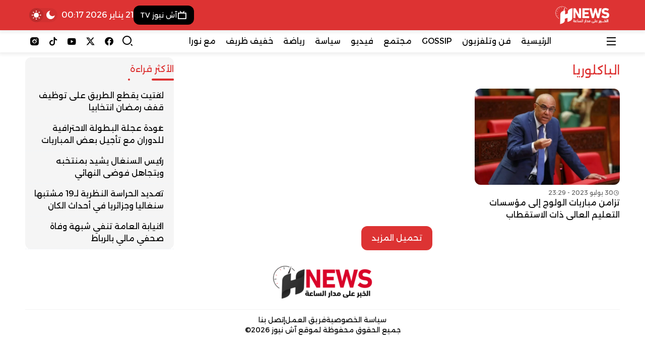

--- FILE ---
content_type: text/html; charset=UTF-8
request_url: https://hnews.ma/tag/%D8%A7%D9%84%D8%A8%D8%A7%D9%83%D9%84%D9%88%D8%B1%D9%8A%D8%A7/
body_size: 18039
content:
<!DOCTYPE html>
<html dir="rtl" lang="ar" prefix="og: https://ogp.me/ns#">

<head>
    <meta charset="UTF-8">
    <meta name="viewport" content="width=device-width, initial-scale=1.0">
    <title>الباكلوريا | H-NEWS آش نيوز</title>

		<!-- All in One SEO Pro 4.9.3 - aioseo.com -->
	<meta name="robots" content="noindex, max-image-preview:large" />
	<meta name="msvalidate.01" content="358D09257FCDD32599928753E11BCBBC" />
	<link rel="canonical" href="https://hnews.ma/tag/%d8%a7%d9%84%d8%a8%d8%a7%d9%83%d9%84%d9%88%d8%b1%d9%8a%d8%a7/" />
	<meta name="generator" content="All in One SEO Pro (AIOSEO) 4.9.3" />
		<meta property="og:locale" content="ar_AR" />
		<meta property="og:site_name" content="H-NEWS آش نيوز | الخبر على مدار الساعة - أخبار المغرب" />
		<meta property="og:type" content="article" />
		<meta property="og:title" content="الباكلوريا | H-NEWS آش نيوز" />
		<meta property="og:url" content="https://hnews.ma/tag/%d8%a7%d9%84%d8%a8%d8%a7%d9%83%d9%84%d9%88%d8%b1%d9%8a%d8%a7/" />
		<meta property="fb:admins" content="100006059796767" />
		<meta property="og:image" content="https://hnews.ma/wp-content/uploads/2024/12/خلفية-الصور-scaled.jpg" />
		<meta property="og:image:secure_url" content="https://hnews.ma/wp-content/uploads/2024/12/خلفية-الصور-scaled.jpg" />
		<meta property="article:publisher" content="https://www.facebook.com/HNewsofficialpage" />
		<meta name="twitter:card" content="summary_large_image" />
		<meta name="twitter:site" content="@hnewsofficiel" />
		<meta name="twitter:title" content="الباكلوريا | H-NEWS آش نيوز" />
		<meta name="twitter:image" content="https://hnews.ma/wp-content/uploads/2023/09/logo-hnews-new.png.webp" />
		<script type="application/ld+json" class="aioseo-schema">
			{"@context":"https:\/\/schema.org","@graph":[{"@type":"BreadcrumbList","@id":"https:\/\/hnews.ma\/tag\/%D8%A7%D9%84%D8%A8%D8%A7%D9%83%D9%84%D9%88%D8%B1%D9%8A%D8%A7\/#breadcrumblist","itemListElement":[{"@type":"ListItem","@id":"https:\/\/hnews.ma#listItem","position":1,"name":"\u0627\u0644\u0631\u0626\u064a\u0633\u064a\u0629","item":"https:\/\/hnews.ma","nextItem":{"@type":"ListItem","@id":"https:\/\/hnews.ma\/tag\/%d8%a7%d9%84%d8%a8%d8%a7%d9%83%d9%84%d9%88%d8%b1%d9%8a%d8%a7\/#listItem","name":"\u0627\u0644\u0628\u0627\u0643\u0644\u0648\u0631\u064a\u0627"}},{"@type":"ListItem","@id":"https:\/\/hnews.ma\/tag\/%d8%a7%d9%84%d8%a8%d8%a7%d9%83%d9%84%d9%88%d8%b1%d9%8a%d8%a7\/#listItem","position":2,"name":"\u0627\u0644\u0628\u0627\u0643\u0644\u0648\u0631\u064a\u0627","previousItem":{"@type":"ListItem","@id":"https:\/\/hnews.ma#listItem","name":"\u0627\u0644\u0631\u0626\u064a\u0633\u064a\u0629"}}]},{"@type":"CollectionPage","@id":"https:\/\/hnews.ma\/tag\/%D8%A7%D9%84%D8%A8%D8%A7%D9%83%D9%84%D9%88%D8%B1%D9%8A%D8%A7\/#collectionpage","url":"https:\/\/hnews.ma\/tag\/%D8%A7%D9%84%D8%A8%D8%A7%D9%83%D9%84%D9%88%D8%B1%D9%8A%D8%A7\/","name":"\u0627\u0644\u0628\u0627\u0643\u0644\u0648\u0631\u064a\u0627 | H-NEWS \u0622\u0634 \u0646\u064a\u0648\u0632","inLanguage":"ar","isPartOf":{"@id":"https:\/\/hnews.ma\/#website"},"breadcrumb":{"@id":"https:\/\/hnews.ma\/tag\/%D8%A7%D9%84%D8%A8%D8%A7%D9%83%D9%84%D9%88%D8%B1%D9%8A%D8%A7\/#breadcrumblist"}},{"@type":"Organization","@id":"https:\/\/hnews.ma\/#organization","name":"H-NEWS","description":"\u0627\u0644\u062e\u0628\u0631 \u0639\u0644\u0649 \u0645\u062f\u0627\u0631 \u0627\u0644\u0633\u0627\u0639\u0629 - \u0623\u062e\u0628\u0627\u0631 \u0627\u0644\u0645\u063a\u0631\u0628","url":"https:\/\/hnews.ma\/","logo":{"@type":"ImageObject","url":"https:\/\/hnews.ma\/wp-content\/uploads\/2023\/09\/logo-hnews-new.png.webp","@id":"https:\/\/hnews.ma\/tag\/%D8%A7%D9%84%D8%A8%D8%A7%D9%83%D9%84%D9%88%D8%B1%D9%8A%D8%A7\/#organizationLogo"},"image":{"@id":"https:\/\/hnews.ma\/tag\/%D8%A7%D9%84%D8%A8%D8%A7%D9%83%D9%84%D9%88%D8%B1%D9%8A%D8%A7\/#organizationLogo"},"sameAs":["https:\/\/www.facebook.com\/HNewsofficialpage","https:\/\/twitter.com\/hnewsofficiel","https:\/\/www.instagram.com\/hnews.official\/","https:\/\/www.tiktok.com\/@hnews.ma","https:\/\/www.youtube.com\/@hnews-ma"]},{"@type":"WebSite","@id":"https:\/\/hnews.ma\/#website","url":"https:\/\/hnews.ma\/","name":"H-NEWS","alternateName":"\u0622\u0634 \u0646\u064a\u0648\u0632","description":"\u0627\u0644\u062e\u0628\u0631 \u0639\u0644\u0649 \u0645\u062f\u0627\u0631 \u0627\u0644\u0633\u0627\u0639\u0629 - \u0623\u062e\u0628\u0627\u0631 \u0627\u0644\u0645\u063a\u0631\u0628","inLanguage":"ar","publisher":{"@id":"https:\/\/hnews.ma\/#organization"}}]}
		</script>
		<script type="text/javascript">
			(function(c,l,a,r,i,t,y){
			c[a]=c[a]||function(){(c[a].q=c[a].q||[]).push(arguments)};t=l.createElement(r);t.async=1;
			t.src="https://www.clarity.ms/tag/"+i+"?ref=aioseo";y=l.getElementsByTagName(r)[0];y.parentNode.insertBefore(t,y);
		})(window, document, "clarity", "script", "tevuyy804b");
		</script>
		<script>(function(w,d,s,l,i){w[l]=w[l]||[];w[l].push({'gtm.start': new Date().getTime(),event:'gtm.js'});var f=d.getElementsByTagName(s)[0], j=d.createElement(s),dl=l!='dataLayer'?'&l='+l:'';j.async=true;j.src='https://www.googletagmanager.com/gtm.js?id='+i+dl;f.parentNode.insertBefore(j,f);})(window,document,'script','dataLayer',"GTM-NHQ87J66");</script>
		<!-- All in One SEO Pro -->

<link rel='dns-prefetch' href='//www.googletagmanager.com' />
<link rel='dns-prefetch' href='//cdn.jsdelivr.net' />
<link rel='dns-prefetch' href='//fonts.googleapis.com' />
<link rel="alternate" type="application/rss+xml" title="H-NEWS آش نيوز &laquo; الخلاصة" href="https://hnews.ma/feed/" />
		<style>
			.lazyload,
			.lazyloading {
				max-width: 100%;
			}
		</style>
		<style id='wp-img-auto-sizes-contain-inline-css' type='text/css'>
img:is([sizes=auto i],[sizes^="auto," i]){contain-intrinsic-size:3000px 1500px}
/*# sourceURL=wp-img-auto-sizes-contain-inline-css */
</style>
<link rel='stylesheet' id='dashicons-css' href='https://hnews.ma/wp-includes/css/dashicons.min.css?ver=9af43d9e3abb34604e8b3050ff652ee8' type='text/css' media='all' />
<link rel='stylesheet' id='post-views-counter-frontend-css' href='https://hnews.ma/wp-content/plugins/post-views-counter/css/frontend.css?ver=1.7.2' type='text/css' media='all' />
<style id='wp-emoji-styles-inline-css' type='text/css'>

	img.wp-smiley, img.emoji {
		display: inline !important;
		border: none !important;
		box-shadow: none !important;
		height: 1em !important;
		width: 1em !important;
		margin: 0 0.07em !important;
		vertical-align: -0.1em !important;
		background: none !important;
		padding: 0 !important;
	}
/*# sourceURL=wp-emoji-styles-inline-css */
</style>
<style id='wp-block-library-inline-css' type='text/css'>
:root{--wp-block-synced-color:#7a00df;--wp-block-synced-color--rgb:122,0,223;--wp-bound-block-color:var(--wp-block-synced-color);--wp-editor-canvas-background:#ddd;--wp-admin-theme-color:#007cba;--wp-admin-theme-color--rgb:0,124,186;--wp-admin-theme-color-darker-10:#006ba1;--wp-admin-theme-color-darker-10--rgb:0,107,160.5;--wp-admin-theme-color-darker-20:#005a87;--wp-admin-theme-color-darker-20--rgb:0,90,135;--wp-admin-border-width-focus:2px}@media (min-resolution:192dpi){:root{--wp-admin-border-width-focus:1.5px}}.wp-element-button{cursor:pointer}:root .has-very-light-gray-background-color{background-color:#eee}:root .has-very-dark-gray-background-color{background-color:#313131}:root .has-very-light-gray-color{color:#eee}:root .has-very-dark-gray-color{color:#313131}:root .has-vivid-green-cyan-to-vivid-cyan-blue-gradient-background{background:linear-gradient(135deg,#00d084,#0693e3)}:root .has-purple-crush-gradient-background{background:linear-gradient(135deg,#34e2e4,#4721fb 50%,#ab1dfe)}:root .has-hazy-dawn-gradient-background{background:linear-gradient(135deg,#faaca8,#dad0ec)}:root .has-subdued-olive-gradient-background{background:linear-gradient(135deg,#fafae1,#67a671)}:root .has-atomic-cream-gradient-background{background:linear-gradient(135deg,#fdd79a,#004a59)}:root .has-nightshade-gradient-background{background:linear-gradient(135deg,#330968,#31cdcf)}:root .has-midnight-gradient-background{background:linear-gradient(135deg,#020381,#2874fc)}:root{--wp--preset--font-size--normal:16px;--wp--preset--font-size--huge:42px}.has-regular-font-size{font-size:1em}.has-larger-font-size{font-size:2.625em}.has-normal-font-size{font-size:var(--wp--preset--font-size--normal)}.has-huge-font-size{font-size:var(--wp--preset--font-size--huge)}.has-text-align-center{text-align:center}.has-text-align-left{text-align:left}.has-text-align-right{text-align:right}.has-fit-text{white-space:nowrap!important}#end-resizable-editor-section{display:none}.aligncenter{clear:both}.items-justified-left{justify-content:flex-start}.items-justified-center{justify-content:center}.items-justified-right{justify-content:flex-end}.items-justified-space-between{justify-content:space-between}.screen-reader-text{border:0;clip-path:inset(50%);height:1px;margin:-1px;overflow:hidden;padding:0;position:absolute;width:1px;word-wrap:normal!important}.screen-reader-text:focus{background-color:#ddd;clip-path:none;color:#444;display:block;font-size:1em;height:auto;left:5px;line-height:normal;padding:15px 23px 14px;text-decoration:none;top:5px;width:auto;z-index:100000}html :where(.has-border-color){border-style:solid}html :where([style*=border-top-color]){border-top-style:solid}html :where([style*=border-right-color]){border-right-style:solid}html :where([style*=border-bottom-color]){border-bottom-style:solid}html :where([style*=border-left-color]){border-left-style:solid}html :where([style*=border-width]){border-style:solid}html :where([style*=border-top-width]){border-top-style:solid}html :where([style*=border-right-width]){border-right-style:solid}html :where([style*=border-bottom-width]){border-bottom-style:solid}html :where([style*=border-left-width]){border-left-style:solid}html :where(img[class*=wp-image-]){height:auto;max-width:100%}:where(figure){margin:0 0 1em}html :where(.is-position-sticky){--wp-admin--admin-bar--position-offset:var(--wp-admin--admin-bar--height,0px)}@media screen and (max-width:600px){html :where(.is-position-sticky){--wp-admin--admin-bar--position-offset:0px}}

/*# sourceURL=wp-block-library-inline-css */
</style><style id='global-styles-inline-css' type='text/css'>
:root{--wp--preset--aspect-ratio--square: 1;--wp--preset--aspect-ratio--4-3: 4/3;--wp--preset--aspect-ratio--3-4: 3/4;--wp--preset--aspect-ratio--3-2: 3/2;--wp--preset--aspect-ratio--2-3: 2/3;--wp--preset--aspect-ratio--16-9: 16/9;--wp--preset--aspect-ratio--9-16: 9/16;--wp--preset--color--black: #000000;--wp--preset--color--cyan-bluish-gray: #abb8c3;--wp--preset--color--white: #ffffff;--wp--preset--color--pale-pink: #f78da7;--wp--preset--color--vivid-red: #cf2e2e;--wp--preset--color--luminous-vivid-orange: #ff6900;--wp--preset--color--luminous-vivid-amber: #fcb900;--wp--preset--color--light-green-cyan: #7bdcb5;--wp--preset--color--vivid-green-cyan: #00d084;--wp--preset--color--pale-cyan-blue: #8ed1fc;--wp--preset--color--vivid-cyan-blue: #0693e3;--wp--preset--color--vivid-purple: #9b51e0;--wp--preset--gradient--vivid-cyan-blue-to-vivid-purple: linear-gradient(135deg,rgb(6,147,227) 0%,rgb(155,81,224) 100%);--wp--preset--gradient--light-green-cyan-to-vivid-green-cyan: linear-gradient(135deg,rgb(122,220,180) 0%,rgb(0,208,130) 100%);--wp--preset--gradient--luminous-vivid-amber-to-luminous-vivid-orange: linear-gradient(135deg,rgb(252,185,0) 0%,rgb(255,105,0) 100%);--wp--preset--gradient--luminous-vivid-orange-to-vivid-red: linear-gradient(135deg,rgb(255,105,0) 0%,rgb(207,46,46) 100%);--wp--preset--gradient--very-light-gray-to-cyan-bluish-gray: linear-gradient(135deg,rgb(238,238,238) 0%,rgb(169,184,195) 100%);--wp--preset--gradient--cool-to-warm-spectrum: linear-gradient(135deg,rgb(74,234,220) 0%,rgb(151,120,209) 20%,rgb(207,42,186) 40%,rgb(238,44,130) 60%,rgb(251,105,98) 80%,rgb(254,248,76) 100%);--wp--preset--gradient--blush-light-purple: linear-gradient(135deg,rgb(255,206,236) 0%,rgb(152,150,240) 100%);--wp--preset--gradient--blush-bordeaux: linear-gradient(135deg,rgb(254,205,165) 0%,rgb(254,45,45) 50%,rgb(107,0,62) 100%);--wp--preset--gradient--luminous-dusk: linear-gradient(135deg,rgb(255,203,112) 0%,rgb(199,81,192) 50%,rgb(65,88,208) 100%);--wp--preset--gradient--pale-ocean: linear-gradient(135deg,rgb(255,245,203) 0%,rgb(182,227,212) 50%,rgb(51,167,181) 100%);--wp--preset--gradient--electric-grass: linear-gradient(135deg,rgb(202,248,128) 0%,rgb(113,206,126) 100%);--wp--preset--gradient--midnight: linear-gradient(135deg,rgb(2,3,129) 0%,rgb(40,116,252) 100%);--wp--preset--font-size--small: 13px;--wp--preset--font-size--medium: 20px;--wp--preset--font-size--large: 36px;--wp--preset--font-size--x-large: 42px;--wp--preset--spacing--20: 0.44rem;--wp--preset--spacing--30: 0.67rem;--wp--preset--spacing--40: 1rem;--wp--preset--spacing--50: 1.5rem;--wp--preset--spacing--60: 2.25rem;--wp--preset--spacing--70: 3.38rem;--wp--preset--spacing--80: 5.06rem;--wp--preset--shadow--natural: 6px 6px 9px rgba(0, 0, 0, 0.2);--wp--preset--shadow--deep: 12px 12px 50px rgba(0, 0, 0, 0.4);--wp--preset--shadow--sharp: 6px 6px 0px rgba(0, 0, 0, 0.2);--wp--preset--shadow--outlined: 6px 6px 0px -3px rgb(255, 255, 255), 6px 6px rgb(0, 0, 0);--wp--preset--shadow--crisp: 6px 6px 0px rgb(0, 0, 0);}:where(.is-layout-flex){gap: 0.5em;}:where(.is-layout-grid){gap: 0.5em;}body .is-layout-flex{display: flex;}.is-layout-flex{flex-wrap: wrap;align-items: center;}.is-layout-flex > :is(*, div){margin: 0;}body .is-layout-grid{display: grid;}.is-layout-grid > :is(*, div){margin: 0;}:where(.wp-block-columns.is-layout-flex){gap: 2em;}:where(.wp-block-columns.is-layout-grid){gap: 2em;}:where(.wp-block-post-template.is-layout-flex){gap: 1.25em;}:where(.wp-block-post-template.is-layout-grid){gap: 1.25em;}.has-black-color{color: var(--wp--preset--color--black) !important;}.has-cyan-bluish-gray-color{color: var(--wp--preset--color--cyan-bluish-gray) !important;}.has-white-color{color: var(--wp--preset--color--white) !important;}.has-pale-pink-color{color: var(--wp--preset--color--pale-pink) !important;}.has-vivid-red-color{color: var(--wp--preset--color--vivid-red) !important;}.has-luminous-vivid-orange-color{color: var(--wp--preset--color--luminous-vivid-orange) !important;}.has-luminous-vivid-amber-color{color: var(--wp--preset--color--luminous-vivid-amber) !important;}.has-light-green-cyan-color{color: var(--wp--preset--color--light-green-cyan) !important;}.has-vivid-green-cyan-color{color: var(--wp--preset--color--vivid-green-cyan) !important;}.has-pale-cyan-blue-color{color: var(--wp--preset--color--pale-cyan-blue) !important;}.has-vivid-cyan-blue-color{color: var(--wp--preset--color--vivid-cyan-blue) !important;}.has-vivid-purple-color{color: var(--wp--preset--color--vivid-purple) !important;}.has-black-background-color{background-color: var(--wp--preset--color--black) !important;}.has-cyan-bluish-gray-background-color{background-color: var(--wp--preset--color--cyan-bluish-gray) !important;}.has-white-background-color{background-color: var(--wp--preset--color--white) !important;}.has-pale-pink-background-color{background-color: var(--wp--preset--color--pale-pink) !important;}.has-vivid-red-background-color{background-color: var(--wp--preset--color--vivid-red) !important;}.has-luminous-vivid-orange-background-color{background-color: var(--wp--preset--color--luminous-vivid-orange) !important;}.has-luminous-vivid-amber-background-color{background-color: var(--wp--preset--color--luminous-vivid-amber) !important;}.has-light-green-cyan-background-color{background-color: var(--wp--preset--color--light-green-cyan) !important;}.has-vivid-green-cyan-background-color{background-color: var(--wp--preset--color--vivid-green-cyan) !important;}.has-pale-cyan-blue-background-color{background-color: var(--wp--preset--color--pale-cyan-blue) !important;}.has-vivid-cyan-blue-background-color{background-color: var(--wp--preset--color--vivid-cyan-blue) !important;}.has-vivid-purple-background-color{background-color: var(--wp--preset--color--vivid-purple) !important;}.has-black-border-color{border-color: var(--wp--preset--color--black) !important;}.has-cyan-bluish-gray-border-color{border-color: var(--wp--preset--color--cyan-bluish-gray) !important;}.has-white-border-color{border-color: var(--wp--preset--color--white) !important;}.has-pale-pink-border-color{border-color: var(--wp--preset--color--pale-pink) !important;}.has-vivid-red-border-color{border-color: var(--wp--preset--color--vivid-red) !important;}.has-luminous-vivid-orange-border-color{border-color: var(--wp--preset--color--luminous-vivid-orange) !important;}.has-luminous-vivid-amber-border-color{border-color: var(--wp--preset--color--luminous-vivid-amber) !important;}.has-light-green-cyan-border-color{border-color: var(--wp--preset--color--light-green-cyan) !important;}.has-vivid-green-cyan-border-color{border-color: var(--wp--preset--color--vivid-green-cyan) !important;}.has-pale-cyan-blue-border-color{border-color: var(--wp--preset--color--pale-cyan-blue) !important;}.has-vivid-cyan-blue-border-color{border-color: var(--wp--preset--color--vivid-cyan-blue) !important;}.has-vivid-purple-border-color{border-color: var(--wp--preset--color--vivid-purple) !important;}.has-vivid-cyan-blue-to-vivid-purple-gradient-background{background: var(--wp--preset--gradient--vivid-cyan-blue-to-vivid-purple) !important;}.has-light-green-cyan-to-vivid-green-cyan-gradient-background{background: var(--wp--preset--gradient--light-green-cyan-to-vivid-green-cyan) !important;}.has-luminous-vivid-amber-to-luminous-vivid-orange-gradient-background{background: var(--wp--preset--gradient--luminous-vivid-amber-to-luminous-vivid-orange) !important;}.has-luminous-vivid-orange-to-vivid-red-gradient-background{background: var(--wp--preset--gradient--luminous-vivid-orange-to-vivid-red) !important;}.has-very-light-gray-to-cyan-bluish-gray-gradient-background{background: var(--wp--preset--gradient--very-light-gray-to-cyan-bluish-gray) !important;}.has-cool-to-warm-spectrum-gradient-background{background: var(--wp--preset--gradient--cool-to-warm-spectrum) !important;}.has-blush-light-purple-gradient-background{background: var(--wp--preset--gradient--blush-light-purple) !important;}.has-blush-bordeaux-gradient-background{background: var(--wp--preset--gradient--blush-bordeaux) !important;}.has-luminous-dusk-gradient-background{background: var(--wp--preset--gradient--luminous-dusk) !important;}.has-pale-ocean-gradient-background{background: var(--wp--preset--gradient--pale-ocean) !important;}.has-electric-grass-gradient-background{background: var(--wp--preset--gradient--electric-grass) !important;}.has-midnight-gradient-background{background: var(--wp--preset--gradient--midnight) !important;}.has-small-font-size{font-size: var(--wp--preset--font-size--small) !important;}.has-medium-font-size{font-size: var(--wp--preset--font-size--medium) !important;}.has-large-font-size{font-size: var(--wp--preset--font-size--large) !important;}.has-x-large-font-size{font-size: var(--wp--preset--font-size--x-large) !important;}
/*# sourceURL=global-styles-inline-css */
</style>

<style id='classic-theme-styles-inline-css' type='text/css'>
/*! This file is auto-generated */
.wp-block-button__link{color:#fff;background-color:#32373c;border-radius:9999px;box-shadow:none;text-decoration:none;padding:calc(.667em + 2px) calc(1.333em + 2px);font-size:1.125em}.wp-block-file__button{background:#32373c;color:#fff;text-decoration:none}
/*# sourceURL=/wp-includes/css/classic-themes.min.css */
</style>
<link rel='stylesheet' id='remixicon-css' href='https://cdn.jsdelivr.net/npm/remixicon@4.6.0/fonts/remixicon.css?ver=4.6.0' type='text/css' media='all' />
<link rel='stylesheet' id='qma-style-css' href='https://hnews.ma/wp-content/themes/QMA/QMA/style.min.css?ver=8.0.2' type='text/css' media='all' />
<style id='qma-style-inline-css' type='text/css'>
html:not(.dark) #qma-header-id_33_0{--qma-primary:#dd3333;--qma-secondary:#dd3333;--qma-background:#dd3333;--qma-color:#ffffff;}#qma-header-id_33_0{}#qma-header-id_33_0{--qma-font-size:1rem}#qma-header-id_33_0{--qma-header-height:50px}html:not(.dark) #qma-header-id_33_0{background-image:linear-gradient(to right,#dd3333,#dd3333);}html:not(.dark) #qma-header-id_48_1{--qma-background:#dd3333;--qma-color:#ffffff;}#qma-header-id_48_1{}#qma-header-id_48_1{}#qma-header-id_48_1{}html:not(.dark) #qma-header-id_48_1{}html:not(.dark) #qma-header-id_96_2{--qma-primary:#29465a;--qma-secondary:#ff595e;--qma-background:#fff;--qma-color:#000;}#qma-header-id_96_2{--qma-radius:0.25rem}#qma-header-id_96_2{--qma-font-size:1rem}#qma-header-id_96_2{}html:not(.dark) #qma-header-id_96_2{}#id_81_0.qma-logo-link img{width:auto;height:60px;padding-top:5px;padding-right:5px;padding-bottom:5px;padding-left:5px;}#id_93_5.qma-logo-link img{width:auto;height:45px;}#id_11_5{--qma-primary:transparent;--qma-secondary:transparent;--qma-background:#000000;--qma-color:#ffffff;}#id_35_6{--qma-primary:transparent;--qma-secondary:transparent;--qma-background:#00bc84;--qma-color:#ffffff;}
@media (min-width:992px){.container{max-width:1200px;}}:root{--placeholder-url:url(https://hnews.ma/wp-content/uploads/2024/12/خلفية-الصور-scaled.jpg);}@media (min-width:992px){#qma-drawer{max-width:320px;}}.soc_99_0{--qma-color:#000000;}.soc_99_1{--qma-color:#000000;}.soc_99_2{--qma-color:#000000;}.soc_99_3{--qma-color:#000000;}.soc_99_4{--qma-color:#000000;}
/*# sourceURL=qma-style-inline-css */
</style>
<link crossorigin="anonymous" rel='stylesheet' id='qma-google-web-fonts-css' href='//fonts.googleapis.com/css?family=Alexandria:400&#038;display=swap' type='text/css' media='all' />
<script type="text/javascript" src="https://hnews.ma/wp-includes/js/jquery/jquery.min.js?ver=3.7.1" id="jquery-core-js"></script>
<script type="text/javascript" src="https://hnews.ma/wp-includes/js/jquery/jquery-migrate.min.js?ver=3.4.1" id="jquery-migrate-js"></script>

<!-- Google tag (gtag.js) snippet added by Site Kit -->
<!-- Google Analytics snippet added by Site Kit -->
<script type="text/javascript" src="https://www.googletagmanager.com/gtag/js?id=GT-NC6ZC7V" id="google_gtagjs-js" async></script>
<script type="text/javascript" id="google_gtagjs-js-after">
/* <![CDATA[ */
window.dataLayer = window.dataLayer || [];function gtag(){dataLayer.push(arguments);}
gtag("set","linker",{"domains":["hnews.ma"]});
gtag("js", new Date());
gtag("set", "developer_id.dZTNiMT", true);
gtag("config", "GT-NC6ZC7V");
 window._googlesitekit = window._googlesitekit || {}; window._googlesitekit.throttledEvents = []; window._googlesitekit.gtagEvent = (name, data) => { var key = JSON.stringify( { name, data } ); if ( !! window._googlesitekit.throttledEvents[ key ] ) { return; } window._googlesitekit.throttledEvents[ key ] = true; setTimeout( () => { delete window._googlesitekit.throttledEvents[ key ]; }, 5 ); gtag( "event", name, { ...data, event_source: "site-kit" } ); }; 
//# sourceURL=google_gtagjs-js-after
/* ]]> */
</script>
<link rel="https://api.w.org/" href="https://hnews.ma/wp-json/" /><link rel="alternate" title="JSON" type="application/json" href="https://hnews.ma/wp-json/wp/v2/tags/461" /><meta name="generator" content="Site Kit by Google 1.170.0" />		<script>
			document.documentElement.className = document.documentElement.className.replace('no-js', 'js');
		</script>
				<style>
			.no-js img.lazyload {
				display: none;
			}

			figure.wp-block-image img.lazyloading {
				min-width: 150px;
			}

			.lazyload,
			.lazyloading {
				--smush-placeholder-width: 100px;
				--smush-placeholder-aspect-ratio: 1/1;
				width: var(--smush-image-width, var(--smush-placeholder-width)) !important;
				aspect-ratio: var(--smush-image-aspect-ratio, var(--smush-placeholder-aspect-ratio)) !important;
			}

						.lazyload, .lazyloading {
				opacity: 0;
			}

			.lazyloaded {
				opacity: 1;
				transition: opacity 400ms;
				transition-delay: 0ms;
			}

					</style>
		

<!-- WPMobile.App -->
<meta name="theme-color" content="#c60801" />
<meta name="msapplication-navbutton-color" content="#c60801" />
<meta name="apple-mobile-web-app-status-bar-style" content="#c60801" />
<!-- / WPMobile.App -->

<script>
        jQuery(document).ready(function() {
            var type = "system";
            var stored = localStorage.getItem("color-theme");

            if (stored) {
                // استخدم القيمة المخزنة إذا وجدت
                if (stored === "dark") {
                    jQuery("html").addClass("dark");
                } else {
                    jQuery("html").removeClass("dark");
                }
            } else {
                // أول مرة: استخدم theme_type
                if (type === "dark") {
                    jQuery("html").addClass("dark");
                } else if (type === "light") {
                    jQuery("html").removeClass("dark");
                } else if (type === "system") {
                    if (window.matchMedia("(prefers-color-scheme: dark)").matches) {
                        jQuery("html").addClass("dark");
                    } else {
                        jQuery("html").removeClass("dark");
                    }
                }
            }
        });
    </script><meta name="theme-color" content="#dd3333">
<style>
  #id_81_0{background:var(--qma-primary);}
</style><!-- There is no amphtml version available for this URL. -->    <style>
        @font-face {
		  font-family: 'Framework7 Icons';
		  font-style: normal;
		  font-weight: 400;
		  src: url("https://hnews.ma/wp-content/plugins/wpappninja/themes/wpmobileapp/includes/fonts/Framework7Icons-Regular.eot?2019");
		  src: local('Framework7 Icons'),
    		 local('Framework7Icons-Regular'),
    		 url("https://hnews.ma/wp-content/plugins/wpappninja/themes/wpmobileapp/includes/fonts/Framework7Icons-Regular.woff2?2019") format("woff2"),
    		 url("https://hnews.ma/wp-content/plugins/wpappninja/themes/wpmobileapp/includes/fonts/Framework7Icons-Regular.woff?2019") format("woff"),
    		 url("https://hnews.ma/wp-content/plugins/wpappninja/themes/wpmobileapp/includes/fonts/Framework7Icons-Regular.ttf?2019") format("truetype");
		}

		.f7-icons, .framework7-icons {
		  font-family: 'Framework7 Icons';
		  font-weight: normal;
		  font-style: normal;
		  font-size: 25px;
		  line-height: 1;
		  letter-spacing: normal;
		  text-transform: none;
		  display: inline-block;
		  white-space: nowrap;
		  word-wrap: normal;
		  direction: ltr;
		  -webkit-font-smoothing: antialiased;
		  text-rendering: optimizeLegibility;
		  -moz-osx-font-smoothing: grayscale;
		  -webkit-font-feature-settings: "liga";
		  -moz-font-feature-settings: "liga=1";
		  -moz-font-feature-settings: "liga";
		  font-feature-settings: "liga";
		}
    </style>
<style type="text/css">:root{--qma-radius:0.75rem;}:root{--qma-primary:#dd3333;}:root{--qma-secondary:#dd3333;}:root{--qma-background:;}:root{--qma-color:#000;}.dark:root{--qma-primary:#dd3333;}.dark:root{--qma-secondary:#dd3333;}.dark:root{--qma-background:#0f172b;}.dark:root{--qma-color:#fff;}body{font-family:"Alexandria";font-weight:normal;font-size:16px;}.qma-block .block-title .the-subtitle{font-size:1.1rem;}:root:not(.dark) .qma-drawer{--qma-primary:#dd3333;}:root:not(.dark) .qma-drawer{--qma-secondary:#dd3333;}:root:not(.dark) .qma-drawer{--qma-background:#ffffff;}:root:not(.dark) .qma-drawer{--qma-color:#dd3333;}:root:not(.dark) .qma-footer{--qma-primary:#000000;}:root:not(.dark) .qma-footer{--qma-secondary:#000000;}:root:not(.dark) .qma-footer{--qma-background:#ffffff;}:root:not(.dark) .qma-footer{--qma-color:#000000;}.qma-notices{--qma-primary:#29465a;}.qma-notices{--qma-secondary:#ff595e;}.qma-notices{--qma-background:#fff;}.qma-notices{--qma-color:#000;}</style><link rel="icon" href="https://hnews.ma/wp-content/uploads/2023/10/cropped-hnews-logo-app-32x32.png" sizes="32x32" />
<link rel="icon" href="https://hnews.ma/wp-content/uploads/2023/10/cropped-hnews-logo-app-192x192.png" sizes="192x192" />
<link rel="apple-touch-icon" href="https://hnews.ma/wp-content/uploads/2023/10/cropped-hnews-logo-app-180x180.png" />
<meta name="msapplication-TileImage" content="https://hnews.ma/wp-content/uploads/2023/10/cropped-hnews-logo-app-270x270.png" />
		<style type="text/css"></style>
		<script type="text/javascript"></script>
			<style type="text/css" id="wp-custom-css">
			.seo-h1{
  position:absolute;
  width:1px;
  height:1px;
  margin:-1px;
  padding:0;
  overflow:hidden;
  clip: rect(0, 0, 0, 0);
  clip-path: inset(50%);
  white-space: nowrap;
  border:0;
}
		</style>
		<h1 class="seo-h1">آش نيوز - الخبر على مدار الساعة - أخبار المغرب</h1>

</head>

<body data-rsssl=1 class="rtl archive tag tag-461 wp-theme-QMAQMA block-16 image-anim  drawer-right footer-full footer-center qma-footer-4 gt-right archive-left archive-static archive-load-more">
    <div>
        <div id="qma-header-id_33_0" class="qma-header sticky header-full header-shadow"  data-hide-desktop="1"><div class="container"><div class="header-innr"><div class="header-right"><div id="drawer-icon" class="comp-drawer" data-hs-overlay="#qma-drawer">
                <i class="ri-menu-fill"></i>
            </div><div id="id_14_4" class="comp-search-modal" data-hs-overlay="#search-modal"><i class="ri-search-2-line"></i></div></div><div class="header-middle"><a id="id_93_5" class="qma-logo-link center-logo" href="https://hnews.ma/" rel="home" aria-label="H-NEWS آش نيوز"><img src="https://hnews.ma/wp-content/uploads/2024/12/logo-hnews-new.png" 
                         class="qma-logo-img" 
                         data-light="https://hnews.ma/wp-content/uploads/2024/12/logo-hnews-new.png" 
                         data-dark="https://hnews.ma/wp-content/uploads/2024/12/logo-hnews-new.png" 
                         alt="H-NEWS آش نيوز" 
                         width="300" height="50"
                         loading="eager"
                         fetchpriority="high"></a></div><div class="header-left"><span id="dark-icon" class="theme-toggle comp-dark">
                <i class="theme-toggle-dark-icon darkm ri-moon-fill"></i>
                <i class="theme-toggle-light-icon lightm ri-sun-fill"></i>
            </span></div></div></div></div><div id="qma-header-id_48_1" class="qma-header sticky header-full header-shadow"  data-hide-mobile="1"><div class="container"><div class="header-innr"><div class="header-right"><a id="id_81_0" class="qma-logo-link" href="https://hnews.ma/" rel="home" aria-label="H-NEWS آش نيوز"><img src="https://hnews.ma/wp-content/uploads/2024/12/logo-hnews-new.png" 
                         class="qma-logo-img" 
                         data-light="https://hnews.ma/wp-content/uploads/2024/12/logo-hnews-new.png" 
                         data-dark="https://hnews.ma/wp-content/uploads/2024/12/logo-hnews-new.png" 
                         alt="H-NEWS آش نيوز" 
                         width="300" height="50"
                         loading="eager"
                         fetchpriority="high"></a></div><div class="header-middle"></div><div class="header-left"><a id="id_11_5" href="#tv" class="comp-button hor" aria-label="آش نيوز TV"><i class="ico ri-tv-line"></i><span class="title">آش نيوز TV</span></a><span id="id_80_6" class="comp-date">21 يناير 2026 00:17</span><span id="dark-icon" class="theme-toggle comp-dark">
                <i class="theme-toggle-dark-icon darkm ri-moon-fill"></i>
                <i class="theme-toggle-light-icon lightm ri-sun-fill"></i>
            </span></div></div></div></div><div id="qma-header-id_96_2" class="qma-header sticky header-full header-shadow"  data-hide-mobile="1"><div class="container"><div class="header-innr"><div class="header-right"><div id="drawer-icon" class="comp-drawer" data-hs-overlay="#qma-drawer">
                <i class="ri-menu-fill"></i>
            </div></div><div class="header-middle"><ul id="id_20_3" class="qma-menu menu-skin-3"><li id="menu-item-1250" class="menu-item menu-item-type-custom menu-item-object-custom"><a href="/" title="الرئيسية"><span data-title="الرئيسية">الرئيسية</span></a></li><li id="menu-item-1238" class="menu-item menu-item-type-taxonomy menu-item-object-category"><a href="https://hnews.ma/category/art/" title="فن وتلفزيون"><span data-title="فن وتلفزيون">فن وتلفزيون</span></a></li><li id="menu-item-32472" class="menu-item menu-item-type-taxonomy menu-item-object-category"><a href="https://hnews.ma/category/scanner/" title="GOSSIP"><span data-title="GOSSIP">GOSSIP</span></a></li><li id="menu-item-1240" class="menu-item menu-item-type-taxonomy menu-item-object-category"><a href="https://hnews.ma/category/societe/" title="مجتمع"><span data-title="مجتمع">مجتمع</span></a></li><li id="menu-item-1256" class="menu-item menu-item-type-taxonomy menu-item-object-category"><a href="https://hnews.ma/category/video/" title="فيديو"><span data-title="فيديو">فيديو</span></a></li><li id="menu-item-1241" class="menu-item menu-item-type-taxonomy menu-item-object-category"><a href="https://hnews.ma/category/politique/" title="سياسة"><span data-title="سياسة">سياسة</span></a></li><li id="menu-item-1242" class="menu-item menu-item-type-taxonomy menu-item-object-category"><a href="https://hnews.ma/category/sport/" title="رياضة"><span data-title="رياضة">رياضة</span></a></li><li id="menu-item-1554" class="menu-item menu-item-type-taxonomy menu-item-object-category"><a href="https://hnews.ma/category/khfif-drif/" title="خفيف ظريف"><span data-title="خفيف ظريف">خفيف ظريف</span></a></li><li id="menu-item-5701" class="menu-item menu-item-type-taxonomy menu-item-object-category"><a href="https://hnews.ma/category/nora/" title="مع نورا"><span data-title="مع نورا">مع نورا</span></a></li></ul></div><div class="header-left"><div id="id_14_4" class="comp-search-modal" data-hs-overlay="#search-modal"><i class="ri-search-2-line"></i></div><div id="social-icon" class="comp-social-inline qma-social"><div class="soc_99_0"><a href="https://www.facebook.com/HNewsofficialpage" aria-label="فيسبوك"><i class="ri-facebook-circle-fill"></i></a></div><div class="soc_99_1"><a href="https://twitter.com/hnewsofficiel" aria-label="تويتر"><i class="ri-twitter-x-fill"></i></a></div><div class="soc_99_2"><a href="https://www.youtube.com/@hnews-ma" aria-label="يوتيوب"><i class="ri-youtube-fill"></i></a></div><div class="soc_99_3"><a href="https://www.tiktok.com/@hnews.ma" aria-label="tiktok"><i class="ri-tiktok-fill"></i></a></div><div class="soc_99_4"><a href="https://www.instagram.com/hnews.official/" aria-label="انستغرام"><i class="ri-instagram-fill"></i></a></div></div></div></div></div></div>
<section class="qma-archive">
    <div class="container">
        <div class="innr">
            <main
                id="main"
                class="site-main block-cols-3"
                role="main"
                 data-card="1" data-parms="title,thumbnail,url,date">

                                    <header class="archive-header">
                        <h1 class="qma-title"><span class="the-subtitle">الباكلوريا</span></h1>                    </header>
                                
                                    <div class="block-content block-columns">
                        <article class="qma-card card-1 group post-21541 post type-post status-publish format-standard has-post-thumbnail hentry category-hnews category-societe tag-461 tag-460 tag-459 tag-457 tag-458">

            <div class="thumbnail">
            <a href="https://hnews.ma/21541/" 
                          title="تزامن مباريات الولوج إلى مؤسسات التعليم العالي ذات الاستقطاب المحدود يصل البرلمان" 
                          aria-label="تزامن مباريات الولوج إلى مؤسسات التعليم العالي ذات الاستقطاب المحدود يصل البرلمان">            <picture>
                                <img
                    data-src="https://hnews.ma/wp-content/uploads/2023/06/الميراوي.jpg"
                    width="800"
                    height="494"
                    class="qma-thumbnail lazyload" decoding="async" alt="تزامن مباريات الولوج إلى مؤسسات التعليم العالي ذات الاستقطاب المحدود يصل البرلمان" src="[data-uri]" style="--smush-placeholder-width: 800px; --smush-placeholder-aspect-ratio: 800/494;" />
            </picture>
            </a>                                </div>
        <div class="det">
        <div class="card-meta">
                                    <span class="card-time"><i class="ri-time-line"></i><span>30 يوليو 2023 - 23:29</span></span>        </div>
        <h2 class="card-title"><a href="https://hnews.ma/21541/" title="تزامن مباريات الولوج إلى مؤسسات التعليم العالي ذات الاستقطاب المحدود يصل البرلمان" aria-label="تزامن مباريات الولوج إلى مؤسسات التعليم العالي ذات الاستقطاب المحدود يصل البرلمان">تزامن مباريات الولوج إلى مؤسسات التعليم العالي ذات الاستقطاب المحدود يصل البرلمان</a></h2>            </div>
    <a href="https://hnews.ma/21541/" class="ap-link" aria-label="تزامن مباريات الولوج إلى مؤسسات التعليم العالي ذات الاستقطاب المحدود يصل البرلمان"></a></article>                    </div>

                    <div class="qma-pagination">
                        <span id="qma-ajax-button" class="active">تحميل المزيد</span>                    </div>
                            </main>

                            <aside class="sidebar">
                                            
		<div id="recent-posts-2" class="widget qma-block widget_recent_entries">
		<div class="block-title"><div><h3 class="the-subtitle"><span>الأكثر قراءة</span></h3></div></div>
		<ul>
											<li>
					<a href="https://hnews.ma/98270/">لفتيت يقطع الطريق على توظيف قفف رمضان انتخابيا</a>
									</li>
											<li>
					<a href="https://hnews.ma/98253/">عودة عجلة البطولة الاحترافية للدوران مع تأجيل بعض المباريات</a>
									</li>
											<li>
					<a href="https://hnews.ma/98267/">رئيس السنغال يشيد بمنتخبه ويتجاهل فوضى النهائي</a>
									</li>
											<li>
					<a href="https://hnews.ma/98264/">تمديد الحراسة النظرية لـ19 مشتبها سنغاليا وجزائريا في أحداث الكان</a>
									</li>
											<li>
					<a href="https://hnews.ma/98279/">النيابة العامة تنفي شبهة وفاة صحفي مالي بالرباط</a>
									</li>
					</ul>

		</div>                                    </aside>
                    </div>
    </div>
</section><div id="qma-drawer" class="qma-drawer hs-overlay hs-overlay-open:translate-x-0 hidden" tabindex="-1">
    <div class="drawer-header">
        <h3>H-NEWS آش نيوز</h3>
        <span class="drawer-close" data-hs-overlay="#qma-drawer">
            <span class="sr-only">Close modal</span>
            <i class="ri-close-large-fill"></i>
        </span>
    </div>

    <nav class="drawer-nav qma-scroll hs-accordion-group" data-hs-accordion-always-open="">
        <ul id="menu-%d8%a7%d8%b4%d9%86%d9%8a%d9%88%d8%b2" class="menu"><li id="menu-item-1250" class="group "><a href="/"><span class="item-title">الرئيسية</span></a></li><li id="menu-item-1238" class="group "><a href="https://hnews.ma/category/art/"><span class="item-title">فن وتلفزيون</span></a></li><li id="menu-item-32472" class="group "><a href="https://hnews.ma/category/scanner/"><span class="item-title">GOSSIP</span></a></li><li id="menu-item-1240" class="group "><a href="https://hnews.ma/category/societe/"><span class="item-title">مجتمع</span></a></li><li id="menu-item-1256" class="group "><a href="https://hnews.ma/category/video/"><span class="item-title">فيديو</span></a></li><li id="menu-item-1241" class="group "><a href="https://hnews.ma/category/politique/"><span class="item-title">سياسة</span></a></li><li id="menu-item-1242" class="group "><a href="https://hnews.ma/category/sport/"><span class="item-title">رياضة</span></a></li><li id="menu-item-1554" class="group "><a href="https://hnews.ma/category/khfif-drif/"><span class="item-title">خفيف ظريف</span></a></li><li id="menu-item-5701" class="group "><a href="https://hnews.ma/category/nora/"><span class="item-title">مع نورا</span></a></li></ul>    </nav>
            <footer class="drawer-footer">
            <div class="qma-social"><div class="soc_99_0"><a href="https://www.facebook.com/HNewsofficialpage" aria-label="فيسبوك"><i class="ri-facebook-circle-fill"></i></a></div><div class="soc_99_1"><a href="https://twitter.com/hnewsofficiel" aria-label="تويتر"><i class="ri-twitter-x-fill"></i></a></div><div class="soc_99_2"><a href="https://www.youtube.com/@hnews-ma" aria-label="يوتيوب"><i class="ri-youtube-fill"></i></a></div><div class="soc_99_3"><a href="https://www.tiktok.com/@hnews.ma" aria-label="tiktok"><i class="ri-tiktok-fill"></i></a></div><div class="soc_99_4"><a href="https://www.instagram.com/hnews.official/" aria-label="انستغرام"><i class="ri-instagram-fill"></i></a></div></div>
        </footer>
    </div><footer id="qma-footer" class="qma-footer">

    <div class="container">
        <div class="inns">
                            <div class="footer-widgets">
                    <div class="innr">
                        
<div id="banners-qma_widgets-25" class="qma-block block-banners block-cols-1 qma-dir-default" >
    
    <div class="block-content">
        <div class="qmads  bn-image">

            <a href="https://hnews.ma/" title="qmaads" target="_blank"><img data-src="https://hnews.ma/wp-content/uploads/2024/12/logo-hnews-newpng-e1768513446935.webp" alt="qmaads" decoding="async" src="[data-uri]" class="lazyload" style="--smush-placeholder-width: 200px; --smush-placeholder-aspect-ratio: 200/67;"></a>        </div>
    </div>

</div>                    </div>
                </div>
            

            <div class="footer-bottom">
                <div class="innr">
                    <div class="qma-footer-menu">
                        <ul id="menu-tielabs-secondry-menu" class="menu"><li id="menu-item-1208" class="menu-item menu-item-type-custom menu-item-object-custom menu-item-1208"><a rel="privacy-policy" href="https://hnews.ma/privacy/">سياسة الخصوصية</a></li>
<li id="menu-item-1209" class="menu-item menu-item-type-custom menu-item-object-custom menu-item-1209"><a href="https://hnews.ma/%d9%81%d8%b1%d9%8a%d9%82-%d8%a7%d9%84%d8%b9%d9%85%d9%84/">فريق العمل</a></li>
<li id="menu-item-42387" class="menu-item menu-item-type-post_type menu-item-object-page menu-item-42387"><a href="https://hnews.ma/42376-2/">إتصل بنا</a></li>
</ul>                    </div>
                    <div class="qma-copyright">
                        <p>جميع الحقوق محفوظة لموقع آش نيوز 2026©</p>
                        <div id="apcopyright"></div>
                    </div>
                </div>
            </div>
        </div>
    </div>

</footer>
<div id="search-modal" class="search-modal hs-overlay hidden" role="dialog">
    <div class="search-modal-body">
        <div class="search-modal-head">
            <h3>البحث</h3>
            <i class="ri-close-large-fill" data-hs-overlay="#search-modal"></i>
        </div>
        <div class=" search-modal-from">
            <form role="search" method="get" class="comp-search-box search-form" action="https://hnews.ma/"><input type="search" value="" name="s" class="input"><button type="submit" aria-label="Search" class="submit">البحث</button><div class="sicon"><i class="ri-search-2-line"></i></div></form>        </div>
    </div>
</div><div id="qma-drawer" class="qma-drawer hs-overlay hs-overlay-open:translate-x-0 hidden" tabindex="-1">
    <div class="drawer-header">
        <h3>H-NEWS آش نيوز</h3>
        <span class="drawer-close" data-hs-overlay="#qma-drawer">
            <span class="sr-only">Close modal</span>
            <i class="ri-close-large-fill"></i>
        </span>
    </div>

    <nav class="drawer-nav qma-scroll hs-accordion-group" data-hs-accordion-always-open="">
        <ul id="menu-%d8%a7%d8%b4%d9%86%d9%8a%d9%88%d8%b2-1" class="menu"><li id="menu-item-1250" class="group "><a href="/"><span class="item-title">الرئيسية</span></a></li><li id="menu-item-1238" class="group "><a href="https://hnews.ma/category/art/"><span class="item-title">فن وتلفزيون</span></a></li><li id="menu-item-32472" class="group "><a href="https://hnews.ma/category/scanner/"><span class="item-title">GOSSIP</span></a></li><li id="menu-item-1240" class="group "><a href="https://hnews.ma/category/societe/"><span class="item-title">مجتمع</span></a></li><li id="menu-item-1256" class="group "><a href="https://hnews.ma/category/video/"><span class="item-title">فيديو</span></a></li><li id="menu-item-1241" class="group "><a href="https://hnews.ma/category/politique/"><span class="item-title">سياسة</span></a></li><li id="menu-item-1242" class="group "><a href="https://hnews.ma/category/sport/"><span class="item-title">رياضة</span></a></li><li id="menu-item-1554" class="group "><a href="https://hnews.ma/category/khfif-drif/"><span class="item-title">خفيف ظريف</span></a></li><li id="menu-item-5701" class="group "><a href="https://hnews.ma/category/nora/"><span class="item-title">مع نورا</span></a></li></ul>    </nav>
            <footer class="drawer-footer">
            <div class="qma-social"><div class="soc_99_0"><a href="https://www.facebook.com/HNewsofficialpage" aria-label="فيسبوك"><i class="ri-facebook-circle-fill"></i></a></div><div class="soc_99_1"><a href="https://twitter.com/hnewsofficiel" aria-label="تويتر"><i class="ri-twitter-x-fill"></i></a></div><div class="soc_99_2"><a href="https://www.youtube.com/@hnews-ma" aria-label="يوتيوب"><i class="ri-youtube-fill"></i></a></div><div class="soc_99_3"><a href="https://www.tiktok.com/@hnews.ma" aria-label="tiktok"><i class="ri-tiktok-fill"></i></a></div><div class="soc_99_4"><a href="https://www.instagram.com/hnews.official/" aria-label="انستغرام"><i class="ri-instagram-fill"></i></a></div></div>
        </footer>
    </div>
<div id="search-modal" class="search-modal hs-overlay hidden" role="dialog">
    <div class="search-modal-body">
        <div class="search-modal-head">
            <h3>البحث</h3>
            <i class="ri-close-large-fill" data-hs-overlay="#search-modal"></i>
        </div>
        <div class=" search-modal-from">
            <form role="search" method="get" class="comp-search-box search-form" action="https://hnews.ma/"><input type="search" value="" name="s" class="input"><button type="submit" aria-label="Search" class="submit">البحث</button><div class="sicon"><i class="ri-search-2-line"></i></div></form>        </div>
    </div>
</div><div id="go_top" class="go-top"><i class="ri-arrow-drop-up-line"></i></div><script type="speculationrules">
{"prefetch":[{"source":"document","where":{"and":[{"href_matches":"/*"},{"not":{"href_matches":["/wp-*.php","/wp-admin/*","/wp-content/uploads/*","/wp-content/*","/wp-content/plugins/*","/wp-content/themes/QMA/QMA/*","/*\\?(.+)"]}},{"not":{"selector_matches":"a[rel~=\"nofollow\"]"}},{"not":{"selector_matches":".no-prefetch, .no-prefetch a"}}]},"eagerness":"conservative"}]}
</script>
	<span class="wpappninja wpmobileapp" style="display:none"></span>
    <script type="text/javascript" id="aioseo/js/src/app/gtm/main.js-js-extra">
/* <![CDATA[ */
var aioseoGtm = {"containerId":"GTM-NHQ87J66"};
//# sourceURL=aioseo%2Fjs%2Fsrc%2Fapp%2Fgtm%2Fmain.js-js-extra
/* ]]> */
</script>
<script type="module"  src="https://hnews.ma/wp-content/plugins/all-in-one-seo-pack-pro/dist/Pro/assets/aioseo-gtm.9e56fc5f.js?ver=4.9.3" id="aioseo/js/src/app/gtm/main.js-js"></script>
<script type="text/javascript" id="qma-script-js-extra">
/* <![CDATA[ */
var qmaAjax = {"is_rtl":"1","admin_bar":"","ajaxurl":"https://hnews.ma/wp-admin/admin-ajax.php","postId":"21541","posts":"{\"tag\":\"%d8%a7%d9%84%d8%a8%d8%a7%d9%83%d9%84%d9%88%d8%b1%d9%8a%d8%a7\",\"error\":\"\",\"m\":\"\",\"p\":0,\"post_parent\":\"\",\"subpost\":\"\",\"subpost_id\":\"\",\"attachment\":\"\",\"attachment_id\":0,\"name\":\"\",\"pagename\":\"\",\"page_id\":0,\"second\":\"\",\"minute\":\"\",\"hour\":\"\",\"day\":0,\"monthnum\":0,\"year\":0,\"w\":0,\"category_name\":\"\",\"cat\":\"\",\"tag_id\":461,\"author\":\"\",\"author_name\":\"\",\"feed\":\"\",\"tb\":\"\",\"paged\":0,\"meta_key\":\"\",\"meta_value\":\"\",\"preview\":\"\",\"s\":\"\",\"sentence\":\"\",\"title\":\"\",\"fields\":\"all\",\"menu_order\":\"\",\"embed\":\"\",\"category__in\":[],\"category__not_in\":[],\"category__and\":[],\"post__in\":[],\"post__not_in\":[],\"post_name__in\":[],\"tag__in\":[],\"tag__not_in\":[],\"tag__and\":[],\"tag_slug__in\":[\"%d8%a7%d9%84%d8%a8%d8%a7%d9%83%d9%84%d9%88%d8%b1%d9%8a%d8%a7\"],\"tag_slug__and\":[],\"post_parent__in\":[],\"post_parent__not_in\":[],\"author__in\":[],\"author__not_in\":[],\"search_columns\":[],\"ignore_sticky_posts\":false,\"suppress_filters\":false,\"cache_results\":true,\"update_post_term_cache\":true,\"update_menu_item_cache\":false,\"lazy_load_term_meta\":true,\"update_post_meta_cache\":true,\"post_type\":\"\",\"posts_per_page\":10,\"nopaging\":false,\"comments_per_page\":\"50\",\"no_found_rows\":false,\"order\":\"DESC\"}","current_page":"1","max_page":"1","security":"1ef4e94809","spinner":"\u003Cdiv class=\"qma-spinner\"\u003E\u003Cdiv\u003E\u003Cspan\u003E\u003C/span\u003E\u003C/div\u003E\u003C/div\u003E","divider":"\u003Cdiv class=\"qma-divider\"\u003E\u003Cdiv\u003E\u003Cspan\u003E\u0627\u0644\u0645\u0642\u0627\u0644 \u0627\u0644\u062a\u0627\u0644\u064a\u003C/span\u003E\u003C/div\u003E\u003C/div\u003E","no_more":"\u0644\u0627 \u064a\u0648\u062c\u062f \u0645\u0632\u064a\u062f \u0645\u0646 \u0627\u0644\u0645\u0642\u0627\u0644\u0627\u062a","load_more":"\u062a\u062d\u0645\u064a\u0644 \u0627\u0644\u0645\u0632\u064a\u062f","link_copied":"\u062a\u0645 \u0646\u0633\u062e \u0627\u0644\u0631\u0627\u0628\u0637","next_post":"\u0627\u0644\u0645\u0642\u0627\u0644 \u0627\u0644\u062a\u0627\u0644\u064a","prev":"\u0627\u0644\u0645\u0642\u0627\u0644 \u0627\u0644\u0633\u0627\u0628\u0642","next":"\u0627\u0644\u0645\u0642\u0627\u0644 \u0627\u0644\u062a\u0627\u0644\u064a","main_color":"","dark_color":"","dev":"\u062a\u0635\u0645\u064a\u0645 \u0648\u062a\u0637\u0648\u064a\u0631","com_characters":"\u0639\u0630\u0631\u064b\u0627 \u060c \u064a\u062c\u0628 \u0639\u0644\u064a\u0643 \u0627\u0633\u062a\u062e\u062f\u0627\u0645 30 \u062d\u0631\u0641\u064b\u0627 \u0639\u0644\u0649 \u0627\u0644\u0623\u0642\u0644.","name_required":"\u0627\u0644\u0627\u0633\u0645 \u0645\u0637\u0644\u0648\u0628","email_required":"\u0627\u0644\u0628\u0631\u064a\u062f \u0627\u0644\u0627\u0644\u0643\u062a\u0631\u0648\u0646\u064a \u0645\u0637\u0644\u0648\u0628","theme_type":"system"};
//# sourceURL=qma-script-js-extra
/* ]]> */
</script>
<script type="text/javascript" src="https://hnews.ma/wp-content/themes/QMA/QMA/assets/js/qma.min.js?ver=8.0.2" id="qma-script-js"></script>
<script type="text/javascript" id="smush-lazy-load-js-before">
/* <![CDATA[ */
var smushLazyLoadOptions = {"autoResizingEnabled":false,"autoResizeOptions":{"precision":5,"skipAutoWidth":true}};
//# sourceURL=smush-lazy-load-js-before
/* ]]> */
</script>
<script type="text/javascript" src="https://hnews.ma/wp-content/plugins/wp-smushit/app/assets/js/smush-lazy-load.min.js?ver=3.23.2" id="smush-lazy-load-js"></script>
<script id="wp-emoji-settings" type="application/json">
{"baseUrl":"https://s.w.org/images/core/emoji/17.0.2/72x72/","ext":".png","svgUrl":"https://s.w.org/images/core/emoji/17.0.2/svg/","svgExt":".svg","source":{"concatemoji":"https://hnews.ma/wp-includes/js/wp-emoji-release.min.js?ver=9af43d9e3abb34604e8b3050ff652ee8"}}
</script>
<script type="module">
/* <![CDATA[ */
/*! This file is auto-generated */
const a=JSON.parse(document.getElementById("wp-emoji-settings").textContent),o=(window._wpemojiSettings=a,"wpEmojiSettingsSupports"),s=["flag","emoji"];function i(e){try{var t={supportTests:e,timestamp:(new Date).valueOf()};sessionStorage.setItem(o,JSON.stringify(t))}catch(e){}}function c(e,t,n){e.clearRect(0,0,e.canvas.width,e.canvas.height),e.fillText(t,0,0);t=new Uint32Array(e.getImageData(0,0,e.canvas.width,e.canvas.height).data);e.clearRect(0,0,e.canvas.width,e.canvas.height),e.fillText(n,0,0);const a=new Uint32Array(e.getImageData(0,0,e.canvas.width,e.canvas.height).data);return t.every((e,t)=>e===a[t])}function p(e,t){e.clearRect(0,0,e.canvas.width,e.canvas.height),e.fillText(t,0,0);var n=e.getImageData(16,16,1,1);for(let e=0;e<n.data.length;e++)if(0!==n.data[e])return!1;return!0}function u(e,t,n,a){switch(t){case"flag":return n(e,"\ud83c\udff3\ufe0f\u200d\u26a7\ufe0f","\ud83c\udff3\ufe0f\u200b\u26a7\ufe0f")?!1:!n(e,"\ud83c\udde8\ud83c\uddf6","\ud83c\udde8\u200b\ud83c\uddf6")&&!n(e,"\ud83c\udff4\udb40\udc67\udb40\udc62\udb40\udc65\udb40\udc6e\udb40\udc67\udb40\udc7f","\ud83c\udff4\u200b\udb40\udc67\u200b\udb40\udc62\u200b\udb40\udc65\u200b\udb40\udc6e\u200b\udb40\udc67\u200b\udb40\udc7f");case"emoji":return!a(e,"\ud83e\u1fac8")}return!1}function f(e,t,n,a){let r;const o=(r="undefined"!=typeof WorkerGlobalScope&&self instanceof WorkerGlobalScope?new OffscreenCanvas(300,150):document.createElement("canvas")).getContext("2d",{willReadFrequently:!0}),s=(o.textBaseline="top",o.font="600 32px Arial",{});return e.forEach(e=>{s[e]=t(o,e,n,a)}),s}function r(e){var t=document.createElement("script");t.src=e,t.defer=!0,document.head.appendChild(t)}a.supports={everything:!0,everythingExceptFlag:!0},new Promise(t=>{let n=function(){try{var e=JSON.parse(sessionStorage.getItem(o));if("object"==typeof e&&"number"==typeof e.timestamp&&(new Date).valueOf()<e.timestamp+604800&&"object"==typeof e.supportTests)return e.supportTests}catch(e){}return null}();if(!n){if("undefined"!=typeof Worker&&"undefined"!=typeof OffscreenCanvas&&"undefined"!=typeof URL&&URL.createObjectURL&&"undefined"!=typeof Blob)try{var e="postMessage("+f.toString()+"("+[JSON.stringify(s),u.toString(),c.toString(),p.toString()].join(",")+"));",a=new Blob([e],{type:"text/javascript"});const r=new Worker(URL.createObjectURL(a),{name:"wpTestEmojiSupports"});return void(r.onmessage=e=>{i(n=e.data),r.terminate(),t(n)})}catch(e){}i(n=f(s,u,c,p))}t(n)}).then(e=>{for(const n in e)a.supports[n]=e[n],a.supports.everything=a.supports.everything&&a.supports[n],"flag"!==n&&(a.supports.everythingExceptFlag=a.supports.everythingExceptFlag&&a.supports[n]);var t;a.supports.everythingExceptFlag=a.supports.everythingExceptFlag&&!a.supports.flag,a.supports.everything||((t=a.source||{}).concatemoji?r(t.concatemoji):t.wpemoji&&t.twemoji&&(r(t.twemoji),r(t.wpemoji)))});
//# sourceURL=https://hnews.ma/wp-includes/js/wp-emoji-loader.min.js
/* ]]> */
</script>
<script>function wpmobile_read_cookie(k) {
    return(document.cookie.match('(^|; )'+k+'=([^;]*)')||0)[2]
	}
	var isIOS = !!navigator.platform && /iPad|iPhone|iPod/.test(navigator.platform);
	var isAndroid = /(android)/i.test(navigator.userAgent);

	var packageAndroid = 'apphnewsma.wpapp';
	var textAndroid = 'في غوغل بلاي';
	var linkAndroid = 'https://play.google.com/store/apps/details?id=apphnewsma.wpapp';

	var packageIOS = '6467243303';
	var textIOS = 'في المتجر آب ستور';
	var linkIOS = 'https://itunes.apple.com/app/id6467243303';
	</script>	<style type="text/css">
	#wpappninja_banner {
		display: none;
		height: 66px;
		z-index: 2147483647;
		background: #ffffff;
		border-bottom: 1px solid #f9f9f9;
	    box-shadow: 0 0 1px #999;
	    padding: 3px 0;
		position: absolute;
		top: 0;
		width: 100%;
		text-align: center;
	}
	#wpappninja_banner .wpappninja_banner_close {
		color: gray;
		font-size: 14px;
		vertical-align: top;
		display: inline-block;
		margin: 19px 0 0 0;
	}
	#wpappninja_banner .wpappninja_banner_logo {
	    vertical-align: top;
	    display: inline-block;
	    margin: 6px 12px;
	    width: 48px;
	    height: 48px;
	    padding: 3px;
		border-radius: 8px;
		background: #ffffff;
	}
	#wpappninja_banner .wpappninja_banner_text {
		color: #333;
		line-height: 10px;
		font-size: 13px;
		text-align: left;
		vertical-align: top;
		display: inline-block;
		margin: 10px 0px 0 0;
		width: Calc(100% - 200px);
	    max-height: 55px;
	    overflow: hidden;
	    padding-top: 2px;
	}
	#wpappninja_banner .wpappninja_banner_text span {
		color:#696969;
		font-size:11px;
	}
	#wpappninja_banner .wpappninja_banner_click {
		display: inline-block;
		background: #c60801;
		padding: 3px 10px;
		font-size: 16px;
		color: white;
		vertical-align: top;
		margin: 16px 0px 0 10px;
	}
	#wpappninja_banner .wpappninja_banner_click img {
	    width: 20px;
		vertical-align: middle;
	}
	</style>
	
	<div id="wpappninja_banner">
		<div class="wpappninja_banner_close" onclick="document.cookie = 'wpappninja_disable_banner=true;expires=Thu, 19 Feb 2026 23:17:04 +0000;path=/';document.getElementById('wpappninja_banner').style.display = 'none';document.body.style.marginTop = '0px';" src="https://hnews.ma/wp-content/plugins/wpappninja/assets/images/close_icon.png">
			&#10005;
		</div>
		<div class="wpappninja_banner_logo">
			<img data-src="https://hnews.ma/wp-content/uploads/2023/09/Desktop_hnews-logo-large.png" width="48" height="48" src="[data-uri]" class="lazyload" style="--smush-placeholder-width: 48px; --smush-placeholder-aspect-ratio: 48/48;" />
		</div>
		<div class="wpappninja_banner_text">
			<b>Achnews</b><br/><br/>
			<span>مجانى<br/></span>
			<span id="wpmobile_banner_text"></span>
		</div>
		<div class="wpappninja_banner_click">
			عرض		</div>
	</div>
	
	<script>
	if (isAndroid && packageAndroid != "" && wpmobile_read_cookie("wpappninja_disable_banner") != "true") {
		jQuery("#wpmobile_banner_text").text(textAndroid);
		jQuery(".wpappninja_banner_click").on('click', function() {document.location = linkAndroid;});
		jQuery("#wpappninja_banner").css('display', 'block');
		jQuery("body").css('margin-top', '66px');
	}

	if (isIOS && packageIOS != "" && packageIOS != "xxx" && wpmobile_read_cookie("wpappninja_disable_banner") != "true") {
		jQuery("#wpmobile_banner_text").text(textIOS);
		jQuery(".wpappninja_banner_click").on('click', function() {document.location = linkIOS;});
		jQuery("#wpappninja_banner").css('display', 'block');
		jQuery("body").css('margin-top', '66px');
	}
	</script>
	
	</div>
</body>

</html>